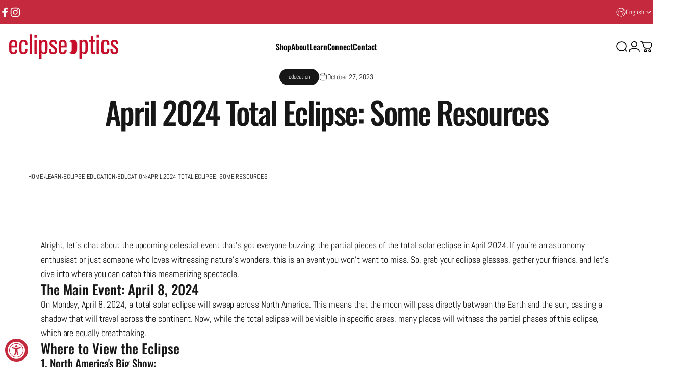

--- FILE ---
content_type: text/html; charset=utf-8
request_url: https://eclipse23.com/?section_id=sections--25638832275776__header
body_size: 3427
content:
<div id="shopify-section-sections--25638832275776__header" class="shopify-section shopify-section-group-header-group header-section"><style>
  #shopify-section-sections--25638832275776__header {
    --section-padding-top: 8px;
    --section-padding-bottom: 8px;
    --color-background: 255 255 255;
    --color-foreground: 0 0 0;
    --color-transparent: 255 255 255;
    --color-localization: ;
  }
</style><menu-drawer id="MenuDrawer" class="menu-drawer drawer drawer--start z-30 fixed bottom-0 left-0 h-full w-full pointer-events-none"
  data-section-id="sections--25638832275776__header"
  hidden
>
  <overlay-element class="overlay fixed-modal invisible opacity-0 fixed bottom-0 left-0 w-full h-screen pointer-events-none" aria-controls="MenuDrawer" aria-expanded="false"></overlay-element>
  <div class="drawer__inner z-10 absolute top-0 flex flex-col w-full h-full overflow-hidden">
    <gesture-element class="drawer__header flex justify-between opacity-0 invisible relative" tabindex="0">
      <span class="drawer__title heading lg:text-3xl text-2xl leading-none tracking-tight"></span>
      <button class="button button--secondary button--close drawer__close hidden sm:flex items-center justify-center" type="button" is="hover-button" aria-controls="MenuDrawer" aria-expanded="false" aria-label="Close">
        <span class="btn-fill" data-fill></span>
        <span class="btn-text"><svg class="icon icon-close icon-sm" viewBox="0 0 20 20" stroke="currentColor" fill="none" xmlns="http://www.w3.org/2000/svg">
      <path stroke-linecap="round" stroke-linejoin="round" d="M5 15L15 5M5 5L15 15"></path>
    </svg></span>
      </button>
    </gesture-element>
    <div class="drawer__content opacity-0 invisible flex flex-col h-full grow shrink">
      <nav class="relative grow overflow-hidden" role="navigation">
        <ul class="drawer__scrollable drawer__menu relative w-full h-full" role="list" data-parent><li class="drawer__menu-group"><details is="menu-details">
  <summary class="drawer__menu-item block cursor-pointer relative" aria-expanded="false">
    <span class="heading text-2xl leading-none tracking-tight">Shop</span><svg class="icon icon-chevron-right icon-lg" viewBox="0 0 24 24" stroke="currentColor" fill="none" xmlns="http://www.w3.org/2000/svg">
      <path stroke-linecap="round" stroke-linejoin="round" d="M10 6L16 12L10 18"></path>
    </svg></summary>
  <div class="drawer__submenu z-1 absolute top-0 left-0 flex flex-col w-full h-full" data-parent><button type="button" class="tracking-tight heading text-base shrink-0 flex items-center gap-3 w-full" data-close>Shop</button><ul id="DrawerSubMenu-sections--25638832275776__header-1" class="drawer__scrollable flex flex-col h-full"><li class="drawer__menu-group"><details is="menu-details">
                  <summary class="drawer__menu-item block heading text-2xl leading-none tracking-tight cursor-pointer relative" aria-expanded="false">BY COLLECTION<svg class="icon icon-chevron-right icon-lg" viewBox="0 0 24 24" stroke="currentColor" fill="none" xmlns="http://www.w3.org/2000/svg">
      <path stroke-linecap="round" stroke-linejoin="round" d="M10 6L16 12L10 18"></path>
    </svg></summary>
                  <div class="drawer__submenu z-1 absolute top-0 left-0 flex flex-col w-full h-full"><button type="button" class="tracking-tight heading text-base flex items-center gap-3 w-full" data-close>BY COLLECTION</button><ul class="drawer__scrollable flex flex-col h-full"><li class="drawer__menu-group">
                          <a class="drawer__menu-item block heading text-2xl leading-none tracking-tight" href="/collections/mens">Men&#39;s</a>
                        </li><li class="drawer__menu-group">
                          <a class="drawer__menu-item block heading text-2xl leading-none tracking-tight" href="/collections/womens">Women&#39;s</a>
                        </li><li class="drawer__menu-group">
                          <a class="drawer__menu-item block heading text-2xl leading-none tracking-tight" href="/collections/kids">Kids</a>
                        </li><li class="drawer__menu-group">
                          <a class="drawer__menu-item block heading text-2xl leading-none tracking-tight" href="/collections/all">Shop All</a>
                        </li></ul>
                  </div>
                </details></li><li class="drawer__menu-group"><details is="menu-details">
                  <summary class="drawer__menu-item block heading text-2xl leading-none tracking-tight cursor-pointer relative" aria-expanded="false">BY FUNCTION<svg class="icon icon-chevron-right icon-lg" viewBox="0 0 24 24" stroke="currentColor" fill="none" xmlns="http://www.w3.org/2000/svg">
      <path stroke-linecap="round" stroke-linejoin="round" d="M10 6L16 12L10 18"></path>
    </svg></summary>
                  <div class="drawer__submenu z-1 absolute top-0 left-0 flex flex-col w-full h-full"><button type="button" class="tracking-tight heading text-base flex items-center gap-3 w-full" data-close>BY FUNCTION</button><ul class="drawer__scrollable flex flex-col h-full"><li class="drawer__menu-group">
                          <a class="drawer__menu-item block heading text-2xl leading-none tracking-tight" href="/collections/skiing-eyewear">Snow</a>
                        </li><li class="drawer__menu-group">
                          <a class="drawer__menu-item block heading text-2xl leading-none tracking-tight" href="/collections/sunglasses">Sun</a>
                        </li><li class="drawer__menu-group">
                          <a class="drawer__menu-item block heading text-2xl leading-none tracking-tight" href="/collections/sports-sunglasses">Sports</a>
                        </li><li class="drawer__menu-group">
                          <a class="drawer__menu-item block heading text-2xl leading-none tracking-tight" href="/collections/blue-light-glasses">Screens</a>
                        </li><li class="drawer__menu-group">
                          <a class="drawer__menu-item block heading text-2xl leading-none tracking-tight" href="/collections/shooting-eyewear">Shooting</a>
                        </li><li class="drawer__menu-group">
                          <a class="drawer__menu-item block heading text-2xl leading-none tracking-tight" href="/collections/reading-glasses">Reading</a>
                        </li></ul>
                  </div>
                </details></li><li class="mega-menu__footer">
            <a class="button button--primary icon-with-text w-full" href="/collections/all" is="hover-link">
              <span class="btn-fill" data-fill></span>
              <span class="btn-text">Shop All Products</span>
            </a>
          </li></ul></div>
</details>
</li><li class="drawer__menu-group"><a class="drawer__menu-item block heading text-2xl leading-none tracking-tight" href="/pages/about">About</a></li><li class="drawer__menu-group"><details is="menu-details">
  <summary class="drawer__menu-item block cursor-pointer relative" aria-expanded="false">
    <span class="heading text-2xl leading-none tracking-tight">Learn</span><svg class="icon icon-chevron-right icon-lg" viewBox="0 0 24 24" stroke="currentColor" fill="none" xmlns="http://www.w3.org/2000/svg">
      <path stroke-linecap="round" stroke-linejoin="round" d="M10 6L16 12L10 18"></path>
    </svg></summary>
  <div class="drawer__submenu z-1 absolute top-0 left-0 flex flex-col w-full h-full" data-parent><button type="button" class="tracking-tight heading text-base shrink-0 flex items-center gap-3 w-full" data-close>Learn</button><ul id="DrawerSubMenu-sections--25638832275776__header-3" class="drawer__scrollable flex flex-col h-full"><li class="drawer__menu-group"><a class="drawer__menu-item block heading text-2xl leading-none tracking-tight" href="/blogs/eclipse-education">Eclipse Education</a></li><li class="drawer__menu-group"><a class="drawer__menu-item block heading text-2xl leading-none tracking-tight" href="/blogs/blue-light-insights-your-guide-to-blue-light-glasses-and-health">Blue Light Insights</a></li><li class="drawer__menu-group"><a class="drawer__menu-item block heading text-2xl leading-none tracking-tight" href="/blogs/focus-on-frames-reading-glasses-1">Focus on Frames</a></li><li class="drawer__menu-group"><a class="drawer__menu-item block heading text-2xl leading-none tracking-tight" href="/blogs/sunshine-style-your-guide-to-sunglasses">Sunshine Style</a></li><li class="drawer__menu-group"><a class="drawer__menu-item block heading text-2xl leading-none tracking-tight" href="/blogs/visionguard-your-safety-eyewear-resource">VisionGuard</a></li><li class="drawer__menu-group"><a class="drawer__menu-item block heading text-2xl leading-none tracking-tight" href="/blogs/tactical-vision-military-eyewear">Tactical &amp; Military</a></li><li class="drawer__menu-group"><a class="drawer__menu-item block heading text-2xl leading-none tracking-tight" href="/blogs/precision-vision-shooting-glasses">Precision Vision</a></li></ul></div>
</details>
</li><li class="drawer__menu-group"><details is="menu-details">
  <summary class="drawer__menu-item block cursor-pointer relative" aria-expanded="false">
    <span class="heading text-2xl leading-none tracking-tight">Connect</span><svg class="icon icon-chevron-right icon-lg" viewBox="0 0 24 24" stroke="currentColor" fill="none" xmlns="http://www.w3.org/2000/svg">
      <path stroke-linecap="round" stroke-linejoin="round" d="M10 6L16 12L10 18"></path>
    </svg></summary>
  <div class="drawer__submenu z-1 absolute top-0 left-0 flex flex-col w-full h-full" data-parent><button type="button" class="tracking-tight heading text-base shrink-0 flex items-center gap-3 w-full" data-close>Connect</button><ul id="DrawerSubMenu-sections--25638832275776__header-4" class="drawer__scrollable flex flex-col h-full"><li class="drawer__menu-group"><details is="menu-details">
                  <summary class="drawer__menu-item block heading text-2xl leading-none tracking-tight cursor-pointer relative" aria-expanded="false">CONNECT<svg class="icon icon-chevron-right icon-lg" viewBox="0 0 24 24" stroke="currentColor" fill="none" xmlns="http://www.w3.org/2000/svg">
      <path stroke-linecap="round" stroke-linejoin="round" d="M10 6L16 12L10 18"></path>
    </svg></summary>
                  <div class="drawer__submenu z-1 absolute top-0 left-0 flex flex-col w-full h-full"><button type="button" class="tracking-tight heading text-base flex items-center gap-3 w-full" data-close>CONNECT</button><ul class="drawer__scrollable flex flex-col h-full"><li class="drawer__menu-group">
                          <a class="drawer__menu-item block heading text-2xl leading-none tracking-tight" href="/pages/product-testing-program">Product Testing Program</a>
                        </li><li class="drawer__menu-group">
                          <a class="drawer__menu-item block heading text-2xl leading-none tracking-tight" href="/pages/military-first-responder">Military and First Responder Discounts</a>
                        </li><li class="drawer__menu-group">
                          <a class="drawer__menu-item block heading text-2xl leading-none tracking-tight" href="/pages/eclipse-glasses-school-discounts">School Discounts</a>
                        </li></ul>
                  </div>
                </details></li><li class="drawer__menu-group"><details is="menu-details">
                  <summary class="drawer__menu-item block heading text-2xl leading-none tracking-tight cursor-pointer relative" aria-expanded="false">DONATION PROGRAMS<svg class="icon icon-chevron-right icon-lg" viewBox="0 0 24 24" stroke="currentColor" fill="none" xmlns="http://www.w3.org/2000/svg">
      <path stroke-linecap="round" stroke-linejoin="round" d="M10 6L16 12L10 18"></path>
    </svg></summary>
                  <div class="drawer__submenu z-1 absolute top-0 left-0 flex flex-col w-full h-full"><button type="button" class="tracking-tight heading text-base flex items-center gap-3 w-full" data-close>DONATION PROGRAMS</button><ul class="drawer__scrollable flex flex-col h-full"><li class="drawer__menu-group">
                          <a class="drawer__menu-item block heading text-2xl leading-none tracking-tight" href="/pages/donate-reading-glasses">Reading Glasses</a>
                        </li><li class="drawer__menu-group">
                          <a class="drawer__menu-item block heading text-2xl leading-none tracking-tight" href="/pages/donate-shooting-glasses">Shooting Glasses</a>
                        </li><li class="drawer__menu-group">
                          <a class="drawer__menu-item block heading text-2xl leading-none tracking-tight" href="/pages/donate-safety-glasses">Safety Glasses</a>
                        </li><li class="drawer__menu-group">
                          <a class="drawer__menu-item block heading text-2xl leading-none tracking-tight" href="/pages/donate-eclipse-glasses">Eclipse Glasses</a>
                        </li></ul>
                  </div>
                </details></li></ul></div>
</details>
</li><li class="drawer__menu-group"><a class="drawer__menu-item block heading text-2xl leading-none tracking-tight" href="/pages/contact">Contact</a></li></ul>
      </nav>
      <div class="drawer__footer grid w-full"><div class="drawer__footer-bottom flex items-center justify-between gap-6"><a href="https://eclipse23.com/customer_authentication/redirect?locale=en&region_country=US" class="button button--primary icon-with-text" is="hover-link" rel="nofollow">
              <span class="btn-fill" data-fill></span>
              <span class="btn-text"><svg class="icon icon-account-2 icon-xs" viewBox="0 0 16 17" stroke="currentColor" fill="none" xmlns="http://www.w3.org/2000/svg">
      <rect width="6.5" height="6.5" x="4.75" y="1.917" rx="3.25"></rect>
      <path stroke-linecap="round" d="M8 10.834c1 0 2.667.222 3 .333.333.11 2.467.533 3 1.333.667 1 .667 1.334.667 2.667M8 10.834c-1 0-2.667.222-3 .333-.333.11-2.467.533-3 1.333-.667 1-.667 1.334-.667 2.667"></path>
    </svg>Login</span>
            </a></div>
      </div>
    </div>
  </div>
</menu-drawer>
<header data-section-id="sections--25638832275776__header" class="header header--left-center mobile:header--center page-width page-width--full section section--padding grid items-center z-20 relative w-full" is="sticky-header" data-sticky-type="always"><div class="header__icons header__icons--start flex justify-start z-2">
  <div class="header__buttons flex items-center gap-1d5"><a href="/search" class="search-drawer-button flex items-center justify-center" is="magnet-link" aria-controls="SearchDrawer" aria-expanded="false" >
        <span class="sr-only">Search</span><svg class="icon icon-search icon-lg" viewBox="0 0 24 24" stroke="currentColor" fill="none" xmlns="http://www.w3.org/2000/svg">
      <path stroke-linecap="round" d="m21 21-3.636-3.636m0 0A9 9 0 1 0 4.636 4.636a9 9 0 0 0 12.728 12.728Z"></path>
    </svg></a><button class="menu-drawer-button flex items-center gap-2d5 justify-center" type="button" is="magnet-button" aria-controls="MenuDrawer" aria-expanded="false">
        <span class="sr-only">Site navigation</span><svg class="icon icon-hamburger icon-lg" viewBox="0 0 24 24" stroke="currentColor" fill="none" xmlns="http://www.w3.org/2000/svg">
      <path stroke-linecap="round" d="M3 6H21M3 12H11M3 18H16"></path>
    </svg></button></div>
</div>
<h1 class="header__logo flex justify-center z-2" itemscope itemtype="http://schema.org/Organization"><a
      href="/"
      itemprop="url"
      class="header__logo-link has-white-logo flex items-center relative"
    >
      <span class="sr-only">Eclipse Optics</span><img src="//eclipse23.com/cdn/shop/files/logo_no_bg_red_6f9962a2-d52f-4026-9f7f-829b70e40296.png?v=1741526452&amp;width=970" alt="" srcset="//eclipse23.com/cdn/shop/files/logo_no_bg_red_6f9962a2-d52f-4026-9f7f-829b70e40296.png?v=1741526452&amp;width=250 250w, //eclipse23.com/cdn/shop/files/logo_no_bg_red_6f9962a2-d52f-4026-9f7f-829b70e40296.png?v=1741526452&amp;width=500 500w" width="970" height="276" loading="eager" sizes="250px" style="max-height: 71.1340206185567px;max-width: 250px;" itemprop="logo" is="lazy-image" class="logo hidden md:block"><img src="//eclipse23.com/cdn/shop/files/logo_no_bg_red_6f9962a2-d52f-4026-9f7f-829b70e40296.png?v=1741526452&amp;width=970" alt="" srcset="//eclipse23.com/cdn/shop/files/logo_no_bg_red_6f9962a2-d52f-4026-9f7f-829b70e40296.png?v=1741526452&amp;width=200 200w, //eclipse23.com/cdn/shop/files/logo_no_bg_red_6f9962a2-d52f-4026-9f7f-829b70e40296.png?v=1741526452&amp;width=400 400w" width="970" height="276" loading="eager" sizes="200px" style="max-height: 56.90721649484536px;max-width: 200px;" itemprop="logo" is="lazy-image" class="logo md:hidden"><img src="//eclipse23.com/cdn/shop/files/white_overlay_logi.png?v=1743524457&amp;width=970" alt="" srcset="//eclipse23.com/cdn/shop/files/white_overlay_logi.png?v=1743524457&amp;width=250 250w, //eclipse23.com/cdn/shop/files/white_overlay_logi.png?v=1743524457&amp;width=500 500w" width="970" height="276" loading="eager" sizes="250px" style="max-height: 71.1340206185567px;max-width: 250px;" itemprop="logo" is="lazy-image" class="white-logo hidden md:block absolute"><img src="//eclipse23.com/cdn/shop/files/white_overlay_logi.png?v=1743524457&amp;width=970" alt="" srcset="//eclipse23.com/cdn/shop/files/white_overlay_logi.png?v=1743524457&amp;width=200 200w, //eclipse23.com/cdn/shop/files/white_overlay_logi.png?v=1743524457&amp;width=400 400w" width="970" height="276" loading="eager" sizes="200px" style="max-height: 56.90721649484536px;max-width: 200px;" itemprop="logo" is="lazy-image" class="white-logo md:hidden absolute"></a></h1><div class="header__navigation hidden lg:flex lg:gap-5 lg:justify-start">
    <nav class="header__menu hidden lg:flex" role="navigation" aria-label="Primary"><ul class="flex flex-wrap list-menu with-dot"><li>
        <details is="details-mega" trigger="hover" level="top" >
          <summary data-link="/collections" class="z-2 relative">
            <magnet-element class="menu__item text-sm-lg flex items-center font-medium z-2 relative cursor-pointer"><span class="btn-text" data-text>Shop</span></magnet-element>
          </summary>
          <div class="mega-menu absolute top-0 left-0 w-full max-w-full overflow-hidden pointer-events-none"><div class="mega-menu__container invisible"><ul id="HeaderNavMega-sections--25638832275776__header-1-start" class="mega-menu__list page-width page-width--full flex flex-wrap w-full h-full overflow-hidden" role="list" tabindex="-1"><li class="mega-menu__item mega-menu__item--nav mega-menu__item--small mega-menu__item--full opacity-0 w-full grid">
            <ul class="mega-menu__nav flex flex-wrap"><li class="mega-menu__nav-item opacity-0"><a href="#" class="reversed-link text-base-xl leading-tight tracking-tight">BY COLLECTION</a><ul><li>
                          <a href="/collections/mens" class="heading reversed-link text-xl-3xl tracking-tighter leading-tight">Men&#39;s</a>
                        </li><li>
                          <a href="/collections/womens" class="heading reversed-link text-xl-3xl tracking-tighter leading-tight">Women&#39;s</a>
                        </li><li>
                          <a href="/collections/kids" class="heading reversed-link text-xl-3xl tracking-tighter leading-tight">Kids</a>
                        </li><li>
                          <a href="/collections/all" class="heading reversed-link text-xl-3xl tracking-tighter leading-tight">Shop All</a>
                        </li></ul></li><li class="mega-menu__nav-item opacity-0"><a href="#" class="reversed-link text-base-xl leading-tight tracking-tight">BY FUNCTION</a><ul><li>
                          <a href="/collections/skiing-eyewear" class="heading reversed-link text-xl-3xl tracking-tighter leading-tight">Snow</a>
                        </li><li>
                          <a href="/collections/sunglasses" class="heading reversed-link text-xl-3xl tracking-tighter leading-tight">Sun</a>
                        </li><li>
                          <a href="/collections/sports-sunglasses" class="heading reversed-link text-xl-3xl tracking-tighter leading-tight">Sports</a>
                        </li><li>
                          <a href="/collections/blue-light-glasses" class="heading reversed-link text-xl-3xl tracking-tighter leading-tight">Screens</a>
                        </li><li>
                          <a href="/collections/shooting-eyewear" class="heading reversed-link text-xl-3xl tracking-tighter leading-tight">Shooting</a>
                        </li><li>
                          <a href="/collections/reading-glasses" class="heading reversed-link text-xl-3xl tracking-tighter leading-tight">Reading</a>
                        </li></ul></li></ul><div class="mega-menu__footer relative">
                <a class="mega-menu__link link icon-with-text flex items-center justify-between w-full h-full" href="/collections/all">
                  <span class="link-text text-lg-2xl tracking-tight">Shop All Products</span><svg class="icon icon-arrow-right icon-lg transform" viewBox="0 0 21 20" stroke="currentColor" fill="none" xmlns="http://www.w3.org/2000/svg">
      <path stroke-linecap="round" stroke-linejoin="round" d="M3 10H18M18 10L12.1667 4.16675M18 10L12.1667 15.8334"></path>
    </svg></a>
              </div></li></ul></div></div>
        </details>
      </li><li>
        <a href="/pages/about" class="menu__item text-sm-lg flex items-center font-medium z-2 relative cursor-pointer" is="magnet-link">
          <span class="btn-text" data-text>About</span></a>
      </li><li>
        <details is="details-dropdown" trigger="hover" level="top">
          <summary data-link="/pages/blogs" class="z-2 relative">
            <magnet-element class="menu__item text-sm-lg flex items-center font-medium z-2 relative cursor-pointer">
              <span class="btn-text" data-text>Learn</span></magnet-element>
          </summary>
          <div id="DropdownMenu-sections--25638832275776__header-3-start" class="dropdown opacity-0 invisible absolute top-0 max-w-full pointer-events-none">
            <div class="dropdown__container relative"><span class="dropdown__corner corner left top flex absolute pointer-events-none">
  <svg class="w-full h-auto" viewBox="0 0 101 101" stroke="none" fill="currentColor" xmlns="http://www.w3.org/2000/svg">
    <path fill-rule="evenodd" clip-rule="evenodd" d="M101 0H0V101H1C1 45.7715 45.7715 1 101 1V0Z"></path>
    <path d="M1 101C1 45.7715 45.7715 1 101 1" fill="none"></path>
  </svg>
</span>
<span class="dropdown__corner corner right top flex absolute pointer-events-none">
  <svg class="w-full h-auto" viewBox="0 0 101 101" stroke="none" fill="currentColor" xmlns="http://www.w3.org/2000/svg">
    <path fill-rule="evenodd" clip-rule="evenodd" d="M101 0H0V101H1C1 45.7715 45.7715 1 101 1V0Z"></path>
    <path d="M1 101C1 45.7715 45.7715 1 101 1" fill="none"></path>
  </svg>
</span><ul class="dropdown__nav flex flex-col gap-1d5 xl:gap-2" role="list"><li class="opacity-0">
                      <p>
                        <a href="/blogs/eclipse-education" class="reversed-link text-sm-base">Eclipse Education</a>
                      </p>
                    </li><li class="opacity-0">
                      <p>
                        <a href="/blogs/blue-light-insights-your-guide-to-blue-light-glasses-and-health" class="reversed-link text-sm-base">Blue Light Insights</a>
                      </p>
                    </li><li class="opacity-0">
                      <p>
                        <a href="/blogs/focus-on-frames-reading-glasses-1" class="reversed-link text-sm-base">Focus on Frames</a>
                      </p>
                    </li><li class="opacity-0">
                      <p>
                        <a href="/blogs/sunshine-style-your-guide-to-sunglasses" class="reversed-link text-sm-base">Sunshine Style</a>
                      </p>
                    </li><li class="opacity-0">
                      <p>
                        <a href="/blogs/visionguard-your-safety-eyewear-resource" class="reversed-link text-sm-base">VisionGuard</a>
                      </p>
                    </li><li class="opacity-0">
                      <p>
                        <a href="/blogs/tactical-vision-military-eyewear" class="reversed-link text-sm-base">Tactical & Military</a>
                      </p>
                    </li><li class="opacity-0">
                      <p>
                        <a href="/blogs/precision-vision-shooting-glasses" class="reversed-link text-sm-base">Precision Vision</a>
                      </p>
                    </li></ul>
            </div>
          </div>
        </details>
      </li><li>
        <details is="details-mega" trigger="hover" level="top" >
          <summary data-link="#" class="z-2 relative">
            <magnet-element class="menu__item text-sm-lg flex items-center font-medium z-2 relative cursor-pointer"><span class="btn-text" data-text>Connect</span></magnet-element>
          </summary>
          <div class="mega-menu absolute top-0 left-0 w-full max-w-full overflow-hidden pointer-events-none"><div class="mega-menu__container invisible"><ul id="HeaderNavMega-sections--25638832275776__header-4-start" class="mega-menu__list page-width page-width--full flex flex-wrap w-full h-full overflow-hidden" role="list" tabindex="-1"><li class="mega-menu__item mega-menu__item--nav mega-menu__item--medium mega-menu__item--full opacity-0 w-full grid">
            <ul class="mega-menu__nav flex flex-wrap"><li class="mega-menu__nav-item opacity-0"><a href="#" class="heading reversed-link text-base-xl leading-tight tracking-tight">CONNECT</a><ul><li>
                          <a href="/pages/product-testing-program" class="reversed-link text-base xl:text-lg">Product Testing Program</a>
                        </li><li>
                          <a href="/pages/military-first-responder" class="reversed-link text-base xl:text-lg">Military and First Responder Discounts</a>
                        </li><li>
                          <a href="/pages/eclipse-glasses-school-discounts" class="reversed-link text-base xl:text-lg">School Discounts</a>
                        </li></ul></li><li class="mega-menu__nav-item opacity-0"><a href="/pages/donate-eclipse-glasses" class="heading reversed-link text-base-xl leading-tight tracking-tight">DONATION PROGRAMS</a><ul><li>
                          <a href="/pages/donate-reading-glasses" class="reversed-link text-base xl:text-lg">Reading Glasses</a>
                        </li><li>
                          <a href="/pages/donate-shooting-glasses" class="reversed-link text-base xl:text-lg">Shooting Glasses</a>
                        </li><li>
                          <a href="/pages/donate-safety-glasses" class="reversed-link text-base xl:text-lg">Safety Glasses</a>
                        </li><li>
                          <a href="/pages/donate-eclipse-glasses" class="reversed-link text-base xl:text-lg">Eclipse Glasses</a>
                        </li></ul></li></ul></li></ul></div></div>
        </details>
      </li><li>
        <a href="/pages/contact" class="menu__item text-sm-lg flex items-center font-medium z-2 relative cursor-pointer" is="magnet-link">
          <span class="btn-text" data-text>Contact</span></a>
      </li></ul>
</nav>
  </div><div class="header__icons header__icons--end flex justify-end z-2">
  <div class="header__buttons flex items-center gap-1d5"><a href="/search" class="search-drawer-button flex items-center justify-center" is="magnet-link" aria-controls="SearchDrawer" aria-expanded="false" >
        <span class="sr-only">Search</span><svg class="icon icon-search icon-lg" viewBox="0 0 24 24" stroke="currentColor" fill="none" xmlns="http://www.w3.org/2000/svg">
      <path stroke-linecap="round" d="m21 21-3.636-3.636m0 0A9 9 0 1 0 4.636 4.636a9 9 0 0 0 12.728 12.728Z"></path>
    </svg></a><a href="https://eclipse23.com/customer_authentication/redirect?locale=en&region_country=US" class="hidden lg:flex items-center justify-center" is="magnet-link" rel="nofollow">
        <span class="sr-only">Login</span><svg class="icon icon-account icon-lg" viewBox="0 0 24 24" stroke="currentColor" fill="none" xmlns="http://www.w3.org/2000/svg">
      <rect width="10.5" height="10.5" x="6.75" y="1.75" rx="5.25"></rect>
      <path stroke-linecap="round" d="M12 15.5c1.5 0 4 .333 4.5.5.5.167 3.7.8 4.5 2 1 1.5 1 2 1 4m-10-6.5c-1.5 0-4 .333-4.5.5-.5.167-3.7.8-4.5 2-1 1.5-1 2-1 4"></path>
    </svg></a><a href="/cart" class="cart-drawer-button flex items-center justify-center relative" is="magnet-link" aria-controls="CartDrawer" aria-expanded="false" data-no-instant>
        <span class="sr-only">Cart</span><svg class="icon icon-cart icon-lg" viewBox="0 0 24 24" stroke="currentColor" fill="none" xmlns="http://www.w3.org/2000/svg">
          <path stroke-linecap="round" stroke-linejoin="round" d="M1 1h.5v0c.226 0 .339 0 .44.007a3 3 0 0 1 2.62 1.976c.034.095.065.204.127.42l.17.597m0 0 1.817 6.358c.475 1.664.713 2.496 1.198 3.114a4 4 0 0 0 1.633 1.231c.727.297 1.592.297 3.322.297h2.285c1.75 0 2.626 0 3.359-.302a4 4 0 0 0 1.64-1.253c.484-.627.715-1.472 1.175-3.161l.06-.221c.563-2.061.844-3.092.605-3.906a3 3 0 0 0-1.308-1.713C19.92 4 18.853 4 16.716 4H4.857ZM12 20a2 2 0 1 1-4 0 2 2 0 0 1 4 0Zm8 0a2 2 0 1 1-4 0 2 2 0 0 1 4 0Z"></path>
        </svg><cart-count class="count absolute top-0 right-0 text-xs" aria-label="0 items" hidden>0</cart-count>
      </a><button class="menu-drawer-button flex items-center gap-2d5 justify-center" type="button" is="magnet-button" aria-controls="MenuDrawer" aria-expanded="false">
        <span class="sr-only">Site navigation</span><svg class="icon icon-hamburger icon-lg" viewBox="0 0 24 24" stroke="currentColor" fill="none" xmlns="http://www.w3.org/2000/svg">
      <path stroke-linecap="round" d="M3 6H21M3 12H11M3 18H16"></path>
    </svg></button></div>
</div>
<span class="header__cutout cutout opacity-0 absolute left-0 top-100 w-full pointer-events-none"></span></header><span class="overlay opacity-0 z-1 fixed left-0 w-full pointer-events-none"></span>
</div>

--- FILE ---
content_type: text/css
request_url: https://eclipse23.com/cdn/shop/t/37/assets/cookie-banner.css?v=143262193133466107921765826096
body_size: -526
content:
.touch .has-cookie-banner{touch-action:none}.js .cookie-modal .overlay,.js .cookie-modal[active] .overlay{background-color:transparent;pointer-events:none}.cookie-modal .drawer__header{border-block-end:0;padding:0}.cookie-modal .drawer__inner{-webkit-backdrop-filter:blur(6px);backdrop-filter:blur(6px);background-color:rgb(var(--color-background)/ .9);border:1px solid rgb(var(--color-border))}.cookie-banner>*+*:not(.spacing-section){margin-block-start:var(--sp-4)}.cookie-modal .text-center :is(.heading,.cookie__flex){justify-content:center}.cookie-modal .text-right :is(.heading,.cookie__flex){justify-content:flex-end}@media screen and (max-width: 639px){.js .cookie-modal .drawer__inner{height:auto}}@media screen and (min-width: 640px){.cookie-modal .drawer__inner{max-width:30rem;margin:var(--sp-8d5)}.cookie-modal .drawer__inner{position:absolute}}
/*# sourceMappingURL=/cdn/shop/t/37/assets/cookie-banner.css.map?v=143262193133466107921765826096 */


--- FILE ---
content_type: text/javascript
request_url: https://eclipse23.com/cdn/shop/t/37/assets/search.js?v=6305371176491887341765826096
body_size: 407
content:
customElements.get("search-drawer")||customElements.define("search-drawer",class extends DrawerElement{constructor(){super()}get shouldAppendToBody(){return!1}get input(){return this.querySelector('input[type="search"]')}get focusElement(){return this.querySelector('input[type="search"]')}}),customElements.get("search-typed")||customElements.define("search-typed",class extends HTMLElement{constructor(){super(),Motion.inView(this,this.init.bind(this))}get startDelay(){return this.hasAttribute("data-delay")?parseFloat(this.getAttribute("data-delay")):0}async init(){this.insertCursor(),await this.start(this.getAttribute("data-first-text"),this.startDelay),setTimeout(async()=>{await this.reset(),await this.start(this.getAttribute("data-last-text"),0)},600)}async start(text,delay){this.innerHTML=text,await Motion.animate(this,{width:[0,`${this.scrollWidth}px`]},{duration:1,delay}).finished,this.cursor.classList.add("blink")}async reset(){this.cursor.classList.remove("blink"),await Motion.animate(this,{width:0},{duration:.25}).finished}insertCursor(){this.cursor||(this.cursor=document.createElement("span"),this.cursor.className="typed-cursor",this.cursor.setAttribute("aria-hidden",!0),this.cursor.innerHTML="|",this.parentElement.insertBefore(this.cursor,this.nextSibling))}}),customElements.get("predictive-search")||customElements.define("predictive-search",class extends HTMLFormElement{constructor(){super(),this.cachedMap=new Map,this.focusElement=this.input,this.resetButton.addEventListener("click",this.clear.bind(this)),this.input.addEventListener("click",this.hideTypewriter.bind(this)),this.input.addEventListener("input",theme.utils.debounce(this.onChange.bind(this),300)),this.input.addEventListener("focus",this.onFocus.bind(this))}get input(){return this.querySelector('input[type="search"]')}get resetButton(){return this.querySelector('button[type="reset"]')}get typewriter(){return this.input.previousElementSibling}hideTypewriter(){this.typewriter&&!this.typewriter.hasAttribute("hidden")&&this.typewriter.setAttribute("hidden","")}onFocus(event){if(this.closest(".collection")){if(document.body.classList.add("predictive-search-open"),this.getQuery().length===0)return;const url=this.buildUrl().toString();this.renderSection(url,event)}}clear(event=null){event&&event.preventDefault(),this.input.value="",this.input.focus(),this.removeAttribute("results")}getQuery(){return this.input.value.trim()}buildUrl(){const url=new URL(`${theme.routes.shop_url}${theme.routes.predictive_search_url}`);return url.searchParams.set("q",this.getQuery()),url.searchParams.set("resources[limit]",this.hasAttribute("data-limit")?parseInt(this.getAttribute("data-limit")):3),url.searchParams.set("resources[limit_scope]","each"),url.searchParams.set("section_id",theme.utils.sectionId(this)),url}onChange(){if(this.getQuery().length===0){this.clear();return}this.hideTypewriter();const url=this.buildUrl().toString();this.renderSection(url)}renderSection(url){this.cachedMap.has(url)?this.renderSectionFromCache(url):this.renderSectionFromFetch(url)}renderSectionFromCache(url){const responseText=this.cachedMap.get(url);this.renderSearchResults(responseText),this.setAttribute("results","")}renderSectionFromFetch(url){this.abortController?.abort(),this.abortController=new AbortController,this.setAttribute("loading",""),fetch(url,{signal:this.abortController.signal}).then(response=>response.text()).then(responseText=>{this.renderSearchResults(responseText),this.cachedMap.set(url,responseText),this.removeAttribute("loading"),this.setAttribute("results","")}).catch(error=>{error.name==="AbortError"?console.log("Fetch aborted by user"):console.error(error)})}renderSearchResults(responseText){const id="PredictiveSearchResults-"+theme.utils.sectionId(this);document.getElementById(id)!==null&&(document.getElementById(id).innerHTML=new DOMParser().parseFromString(responseText,"text/html").getElementById(id).innerHTML)}},{extends:"form"}),customElements.get("predictive-search-overlay")||customElements.define("predictive-search-overlay",class extends OverlayElement{constructor(){super(),this.addEventListener("click",this.onClick)}onClick(){setTimeout(()=>{document.body.classList.remove("predictive-search-open")})}});
//# sourceMappingURL=/cdn/shop/t/37/assets/search.js.map?v=6305371176491887341765826096
